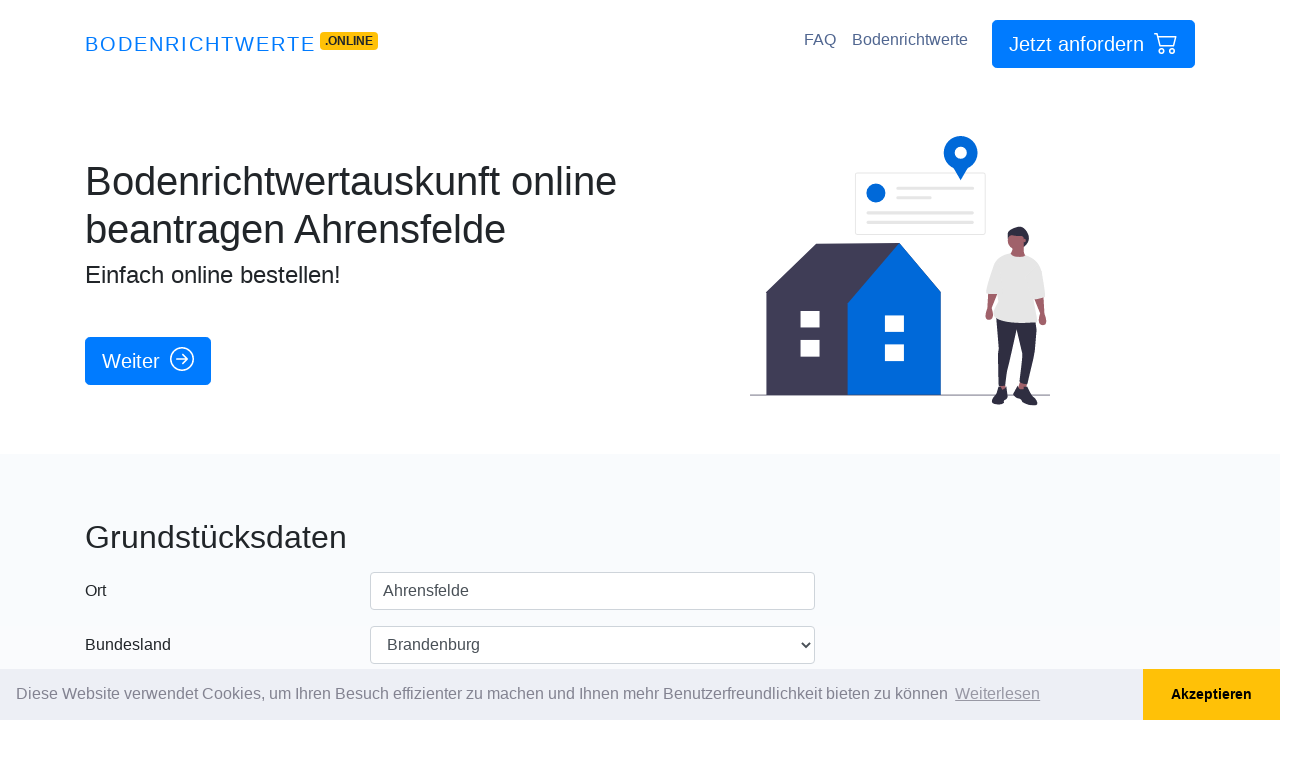

--- FILE ---
content_type: text/html; charset=utf-8
request_url: https://bodenrichtwerte.online/ort/ahrensfelde
body_size: 11172
content:

<!DOCTYPE html>
<html lang="de">
<head>
    <meta charset="utf-8">
    <meta name="viewport" content="width=device-width, initial-scale=1, shrink-to-fit=no">
    <title>Bodenrichtwertauskunft online beantragen Ahrensfelde</title>
    <meta name="description" content="Aktuellen Bodenrichtwert und Bebauungsplan für Ihr Grundstück downladen." />
    <meta name="keywords" content="grund, bebauungsplan, Bebauungs, online, automatisiertes, b-plan, Baugebiet, kostenlos" />
    <link rel="icon" href="/favicon.ico" sizes="any" />
    <link rel="apple-touch-icon" href="/apple-touch-icon.png" />
    <meta name="theme-color" content="#007BFF">
    <link href="/content/css?v=1.3" rel="stylesheet"/>

    
        <link rel="canonical" href="https://bodenrichtwerte.online/ort/ahrensfelde" />
            <link rel="stylesheet" href="https://unpkg.com/leaflet@1.7.1/dist/leaflet.css"
              integrity="sha512-xodZBNTC5n17Xt2atTPuE1HxjVMSvLVW9ocqUKLsCC5CXdbqCmblAshOMAS6/keqq/sMZMZ19scR4PsZChSR7A=="
              crossorigin="" />

        <!-- Google Tag Manager -->
        <script>
        (function (w, d, s, l, i) {
            w[l] = w[l] || []; w[l].push({
                'gtm.start':
                    new Date().getTime(), event: 'gtm.js'
            }); var f = d.getElementsByTagName(s)[0],
                j = d.createElement(s), dl = l != 'dataLayer' ? '&l=' + l : ''; j.async = true; j.src =
                    'https://www.googletagmanager.com/gtm.js?id=' + i + dl; f.parentNode.insertBefore(j, f);
        })(window, document, 'script', 'dataLayer', 'GTM-M6C6GQG');</script>
        <!-- End Google Tag Manager -->
</head>
<body>
        <!-- Google Tag Manager (noscript) -->
        <noscript>
            <iframe src="https://www.googletagmanager.com/ns.html?id=GTM-M6C6GQG"
                    height="0" width="0" style="display:none;visibility:hidden"></iframe>
        </noscript>
        <!-- End Google Tag Manager (noscript) -->

    <nav class="navbar navbar-expand-lg navbar-light bg-white">
        <div class="container">
            <div>
                <a href="/" class="navbar-brand mr-0">Bodenrichtwerte</a>
                <sup data-aos="fade-left" class="badge badge-warning">.ONLINE</sup>
            </div>

            <button class="navbar-toggler" type="button" data-toggle="collapse" data-target="#navbarResponsive" aria-controls="navbarResponsive" aria-expanded="false" aria-label="Toggle navigation">
                <span class="navbar-toggler-icon"></span>
            </button>
            <div class="collapse navbar-collapse" id="navbarResponsive">
                <ul class="navbar-nav ml-auto">
                    <li class="nav-item">
                        <a class="nav-link" href="/page/faq">FAQ</a>
                    </li>
                    <li class="nav-item">
                        <a class="nav-link" href="/page/bodenrichtwerte">Bodenrichtwerte</a>
                    </li>
                    <li class="nav-item ml-lg-3">
                        <a class="btn btn-lg btn-primary" href="/#bestellen" data-toggle="tooltip" title="Für Ihr Grundstück/Immobilie">
                            Jetzt anfordern
                            <svg xmlns="http://www.w3.org/2000/svg" width="24" height="24" fill="currentColor" class="bi bi-cart2 ml-1" viewBox="0 0 16 16">
                                <path d="M0 2.5A.5.5 0 0 1 .5 2H2a.5.5 0 0 1 .485.379L2.89 4H14.5a.5.5 0 0 1 .485.621l-1.5 6A.5.5 0 0 1 13 11H4a.5.5 0 0 1-.485-.379L1.61 3H.5a.5.5 0 0 1-.5-.5zM3.14 5l1.25 5h8.22l1.25-5H3.14zM5 13a1 1 0 1 0 0 2 1 1 0 0 0 0-2zm-2 1a2 2 0 1 1 4 0 2 2 0 0 1-4 0zm9-1a1 1 0 1 0 0 2 1 1 0 0 0 0-2zm-2 1a2 2 0 1 1 4 0 2 2 0 0 1-4 0z" />
                            </svg>
                        </a>
                    </li>
                </ul>
            </div>
        </div>
    </nav>

    


<div class="container mt-3 mt-lg-5">
    <div class="row align-items-center">
        <div class="col-lg-7 mb-3 mb-md-0" data-aos="fade-up">
            <h1 class="text-center text-md-left">
                Bodenrichtwertauskunft online beantragen<!-- https://admin.intertimer.de/content/update/415#X4 --> Ahrensfelde
            </h1>
            <h3 class="text-center text-md-left">
                Einfach online bestellen!
            </h3>
            <div id="typed-strings" class="collapse">
                <div>Rechtsgrundlage für die Ermittlung der Bodenrichtwerte ist § 196 BauGB</div>
                <div>Der Bodenrichtwert ist Basis für die Rechtsgrundlage für die Ermittlung der  ist § 196 BauGB</div>
                <div>Der Bodenrichtwert ist Basis für die Besteuerung von Grund und Boden in Deutschland</div>
                <div>Außerdem werden Bodenrichtwerte auch zur Wertermittlung von Immobilien herangezogen</div>
            </div>
            <div class="mt-3 mt-lg-5 text-center text-md-left d-none d-lg-block">
                <a href="#bestellen" class="btn btn-lg btn-primary lift">
                    Weiter
                    <svg xmlns="http://www.w3.org/2000/svg" width="24" height="24" fill="currentColor" class="bi bi-arrow-right-circle ml-1" viewBox="0 0 16 16">
                        <path fill-rule="evenodd" d="M1 8a7 7 0 1 0 14 0A7 7 0 0 0 1 8zm15 0A8 8 0 1 1 0 8a8 8 0 0 1 16 0zM4.5 7.5a.5.5 0 0 0 0 1h5.793l-2.147 2.146a.5.5 0 0 0 .708.708l3-3a.5.5 0 0 0 0-.708l-3-3a.5.5 0 1 0-.708.708L10.293 7.5H4.5z" />
                    </svg>
                </a>
            </div>
        </div>
        <div class="col-lg-5 d-none d-lg-block" data-aos="fade-left">
            <img src="/images/bodenrichtwerte.svg" style="max-width:300px" alt="Bodenrichtwerte" class="img-fluid" />
        </div>
    </div>
</div>

<form action="/Order/Create" id="form-order" method="post">    <div id="bestellen" class="mt-3 mt-lg-5 bg-gradient-light-white order-1 order-md-2">
        <div class="container py-3 py-lg-5">
            <input name="__RequestVerificationToken" type="hidden" value="AkEN-dZvIJxKBuRsO5gy18NYvhlDqHkLIovh8uPnaYupsu4Ud-rOKdCi-B7yd0luYNPH89twvp_82Rn_z_MIfUFFbQqBN8Jts2D4HKfnH2o1" />
            <h2 class="display-5 mt-3" id="step2-anchor">Grundstücksdaten</h2>
<div class="form-group row mt-3">
    <label class="col-sm-3 col-form-label" for="City">Ort</label>
    <div class="col-sm-5">
        <input autocomplete="new-password" class="form-control" data-val="true" data-val-required=" " id="City" name="City" type="text" value="Ahrensfelde" />
        <span class="field-validation-valid" data-valmsg-for="City" data-valmsg-replace="true"></span>
    </div>
</div>
<div class="form-group row mt-3">
    <label class="col-sm-3 col-form-label" for="Bundesland">Bundesland</label>
    <div class="col-sm-5">
        <select autocomplete="new-password" class="form-control bundesland" data-val="true" data-val-required=" " id="Bundesland" name="Bundesland" required="required"><option value="">&lt;Bitte ausw&#228;hlen&gt;</option>
<option value="Baden-Württemberg">Baden-W&#252;rttemberg</option>
<option value="Bayern">Bayern</option>
<option value="Berlin">Berlin</option>
<option selected="selected" value="Brandenburg">Brandenburg</option>
<option value="Bremen">Bremen</option>
<option value="Hamburg">Hamburg</option>
<option value="Hessen">Hessen</option>
<option value="Mecklenburg-Vorpommern">Mecklenburg-Vorpommern</option>
<option value="Niedersachsen">Niedersachsen</option>
<option value="Nordrhein-Westfalen">Nordrhein-Westfalen</option>
<option value="Rheinland-Pfalz">Rheinland-Pfalz</option>
<option value="Saarland">Saarland</option>
<option value="Sachsen">Sachsen</option>
<option value="Sachsen-Anhalt">Sachsen-Anhalt</option>
<option value="Schleswig-Holstein">Schleswig-Holstein</option>
<option value="Thüringen">Th&#252;ringen</option>
</select>
        <span class="field-validation-valid" data-valmsg-for="Bundesland" data-valmsg-replace="true"></span>
    </div>
</div>

<div class="form-group row mt-3">
    <label for="Address" class="col-sm-3 col-form-label">Straße und Hausnummer</label>
    <div class="col-sm-5">
        <input autocomplete="new-password" class="form-control" id="Address" name="Address" type="text" value="" />
        <span class="field-validation-valid" data-valmsg-for="Address" data-valmsg-replace="true"></span>
    </div>
</div>
<div class="form-group row mt-3">
    <label class="col-sm-3 col-form-label" for="Gbf">Weitere Angaben zum Grundst&#252;ck wie Gemarkung, Flur, Flurst&#252;ck</label>
    <div class="col-sm-5">
        <input autocomplete="new-password" class="form-control" id="Gbf" name="Gbf" placeholder="optional" type="text" value="" />
        <span class="field-validation-valid" data-valmsg-for="Gbf" data-valmsg-replace="true"></span>
    </div>
</div>
            <div id="services-section"></div>
<script id="tmpl-service" type="text/x-jquery-tmpl">
    <div id="${Id}-block">
        <div class="custom-control custom-checkbox">
            <input class="custom-control-input input-service" id="${Id}" name="${Name}" value="${Value}" type="${Type}" data-price="${Price}" {{if Subs.length > 0}} data-price-exclude="true"{{/if}} data-enable="${Enable}" data-checked="${Checked}" {{if Checked}} checked="checked"{{/if}} data-extraorder="0" data-extraprice="${ExtraPrice}" data-required="${Required}" data-discountable="${Discountable}" />
            <label class="custom-control-label" for="${Id}">${Label} ${Price} €</label>
            {{if Popup != null && Popup !== ''}}<a href="javascript:;" onclick="showajaxalert('/home/text?id=${Popup}');"><span class="oi oi-zoom-in" aria-hidden="true"></span></a>{{/if}}
            <div class="font-weight-light font-italic mb-2"><small id="desc_${Id}">{{html Description}}</small></div>
        </div>
        ${( $data.ParentId = Id ),''}
        ${( $data.ParentChecked = Checked ),''}
        {{if Subs.length > 0}}
            {{each Subs}}
                <div id="${Id}-block">
                    <div class="custom-control custom-radio ml-4">
                        <input class="custom-control-input" id="${Id}" type="${Type}" name="${Group}" value="${Value}" data-price="${Price}" data-type="service-sub" data-parentid="${ParentId}" data-enable="${Enable}" data-checked="${Checked}" {{if !ParentChecked}} disabled="disabled"{{/if}} {{if Checked}} checked="checked"{{/if}} data-extraorder="0" data-extraprice="${ExtraPrice}" data-required="${Required}" data-discountable="${Discountable}" />
                        <label class="custom-control-label" for="${Id}">{{html Label}} ${Price.toFixed(2).replace('.', ',')}€</label>
                        <div class="font-weight-light font-italic mb-2"><small id="desc_${Id}">{{html Description}}</small></div>
                    </div>
                </div>
            {{/each}}
        {{/if}}
    </div>
</script>
            <h2 class="display-5 mt-4">Bestellerdaten</h2>
<div class="form-group row mt-3 customer-info gone">
    <label class="col-sm-3 col-form-label" for="Genre">Anrede</label>
    <div class="col-sm-5">
        <select class="form-control" id="Genre" name="Genre"><option value="male">Herr</option>
<option value="female">Frau</option>
<option value="firma">Firma</option>
</select>
        <span class="field-validation-valid" data-valmsg-for="Genre" data-valmsg-replace="true"></span>
    </div>
</div>
<div class="form-group row customer-info gone">
    <label class="col-sm-3 col-form-label" for="FirstName">Vorname</label>
    <div class="col-sm-5">
        <input class="form-control" data-val="true" data-val-requiredif=" " data-val-requiredif-dependentproperty="PaymentType" data-val-requiredif-dependentvalue="2" data-val-requiredif-operator="LessThanOrEqualTo" id="FirstName" name="FirstName" type="text" value="" />
        <span class="field-validation-valid" data-valmsg-for="FirstName" data-valmsg-replace="true"></span>
    </div>
</div>
<div class="form-group row customer-info gone">
    <label class="col-sm-3 col-form-label" for="LastName">Nachname</label>
    <div class="col-sm-5">
        <input class="form-control" data-val="true" data-val-requiredif=" " data-val-requiredif-dependentproperty="PaymentType" data-val-requiredif-dependentvalue="2" data-val-requiredif-operator="LessThanOrEqualTo" id="LastName" name="LastName" type="text" value="" />
        <span class="field-validation-valid" data-valmsg-for="LastName" data-valmsg-replace="true"></span>
    </div>
</div>

<div class="form-group row customer-info gone">
    <label class="col-sm-3 col-form-label" for="CustomerAddress">Stra&#223;e &amp; Haus-Nr</label>
    <div class="col-sm-5">
        <input class="form-control" data-val="true" data-val-requiredif=" " data-val-requiredif-dependentproperty="PaymentType" data-val-requiredif-dependentvalue="2" data-val-requiredif-operator="LessThanOrEqualTo" id="CustomerAddress" name="CustomerAddress" type="text" value="" />
        <span class="field-validation-valid" data-valmsg-for="CustomerAddress" data-valmsg-replace="true"></span>
    </div>
</div>
<div class="form-group row customer-info gone">
    <label class="col-sm-3 col-form-label" for="CustomerCity">Ort</label>
    <div class="col-sm-5">
        <input class="form-control" data-val="true" data-val-requiredif=" " data-val-requiredif-dependentproperty="PaymentType" data-val-requiredif-dependentvalue="2" data-val-requiredif-operator="LessThanOrEqualTo" id="CustomerCity" name="CustomerCity" type="text" value="" />
        <span class="field-validation-valid" data-valmsg-for="CustomerCity" data-valmsg-replace="true"></span>
    </div>
</div>
<div class="form-group row customer-info gone">
    <label class="col-sm-3 col-form-label" for="CustomerZip">PLZ</label>
    <div class="col-sm-5">
        <input class="form-control" data-val="true" data-val-requiredif=" " data-val-requiredif-dependentproperty="PaymentType" data-val-requiredif-dependentvalue="2" data-val-requiredif-operator="LessThanOrEqualTo" id="CustomerZip" name="CustomerZip" type="text" value="" />
        <span class="field-validation-valid" data-valmsg-for="CustomerZip" data-valmsg-replace="true"></span>
    </div>
</div>
<div class="form-group row customer-info gone">
    <label class="col-sm-3 col-form-label" for="CustomerCountry">Land</label>
    <div class="col-sm-5">
        <input class="form-control" id="CustomerCountry" name="CustomerCountry" type="text" value="Deutschland" />
        <span class="field-validation-valid" data-valmsg-for="CustomerCountry" data-valmsg-replace="true"></span>
    </div>
</div>
<div class="form-group row">
    <label class="col-sm-3 col-form-label" for="Email">Email</label>
    <div class="col-sm-5">
        <input class="form-control" data-val="true" data-val-required=" " id="Email" name="Email" type="text" value="" />
        <span class="field-validation-valid" data-valmsg-for="Email" data-valmsg-replace="true"></span>
    </div>
</div>
<div class="form-group row customer-info gone">
    <label class="col-sm-3 col-form-label" for="Phone">Handynummer</label>
    <div class="col-sm-5">
        <input class="form-control" id="Phone" name="Phone" placeholder="nicht verpflichtend" type="text" value="" />
        <span class="field-validation-valid" data-valmsg-for="Phone" data-valmsg-replace="true"></span>
    </div>
</div>
            
<input type="hidden" id="amount" name="amount" value="0" />
<input data-val="true" data-val-number="The field TemplateId must be a number." data-val-required="The TemplateId field is required." id="TemplateId" name="TemplateId" type="hidden" value="0" />
<input data-val="true" data-val-number="The field OrderType must be a number." data-val-required="The OrderType field is required." id="OrderType" name="OrderType" type="hidden" value="20" />
<input data-val="true" data-val-number="The field Discount must be a number." data-val-required="The Discount field is required." id="Discount" name="Discount" type="hidden" value="0" />
<input id="FingerprintId" name="FingerprintId" type="hidden" value="" />
<input id="Url" name="Url" type="hidden" value="https://bodenrichtwerte.online/ort/ahrensfelde" />
<input id="Referer" name="Referer" type="hidden" value="" />
<h2 class="mt-5 display-5">Zahlungsart wählen</h2>
<div>
    Die Gebühr für diesen Service beträgt:	<strong class="text-primary"><span id="price">0,00</span> €</strong>
</div>

<div class="mt-2">
    <div id="PaymentType_0-block" class="radio-button radio-button-horizon" data-type="PaymentType" data-tags=""><input data-val="true" data-val-number="The field Zahlung erfolgt per must be a number." data-val-required="Bitte Zahlungsweise wählen" id="PaymentType_0" name="PaymentType" type="radio" value="4" /><label for='PaymentType_0'><img loading="lazy" src='/images/payment/paypal.png' alt='PayPal' /></label></div><div id="PaymentType_1-block" class="radio-button radio-button-horizon" data-type="PaymentType" data-tags=""><input id="PaymentType_1" name="PaymentType" type="radio" value="3" /><label for='PaymentType_1'><img loading="lazy" src='/images/payment/visa_americanexpress.png' alt='Kreditkarte' /></label></div><div id="PaymentType_2-block" class="radio-button radio-button-horizon" data-type="PaymentType" data-tags=""><input id="PaymentType_2" name="PaymentType" type="radio" value="3" /><label for='PaymentType_2'><img loading="lazy" src='/images/payment/mastercard.png' alt='Mastercard' /></label></div><div id="PaymentType_3-block" class="radio-button radio-button-horizon" data-type="PaymentType" data-tags="ospay apple"><input id="PaymentType_3" name="PaymentType" type="radio" value="3" /><label for='PaymentType_3'><img loading="lazy" src='/images/payment/apple_pay.png' alt='Apple Pay' /></label></div><div id="PaymentType_4-block" class="radio-button radio-button-horizon" data-type="PaymentType" data-tags="ospay google"><input id="PaymentType_4" name="PaymentType" type="radio" value="3" /><label for='PaymentType_4'><img loading="lazy" src='/images/payment/google_pay.png' alt='Google Pay' /></label></div>
    <div><span class="field-validation-valid" data-valmsg-for="PaymentType" data-valmsg-replace="true"></span></div>
</div>


<div id="payment-blz" class="payment-block gone">
    <div class="form-group row">
        <label class="col-sm-3 col-form-label" for="BlzHolder">Kontoinhaber</label>
        <div class="col-sm-5">
            <input class="form-control" data-val="true" data-val-requiredif=" " data-val-requiredif-dependentproperty="PaymentType" data-val-requiredif-dependentvalue="1" data-val-requiredif-operator="EqualTo" id="BlzHolder" name="BlzHolder" type="text" value="" />
            <span class="field-validation-valid" data-valmsg-for="BlzHolder" data-valmsg-replace="true"></span>
        </div>
    </div>
    <div class="form-group row">
        <label class="col-sm-3 col-form-label" for="Blz">BLZ</label>
        <div class="col-sm-5">
            <input class="form-control remote-val" data-val="true" data-val-remote="Blz ist Falsch" data-val-remote-additionalfields="*.Blz,*.Konto" data-val-remote-url="/Validation/IsBlzValid" data-val-requiredif=" " data-val-requiredif-dependentproperty="PaymentType" data-val-requiredif-dependentvalue="1" data-val-requiredif-operator="EqualTo" id="Blz" name="Blz" type="text" value="" />
            <span class="field-validation-valid" data-valmsg-for="Blz" data-valmsg-replace="true"></span>
        </div>
    </div>

    <div class="form-group row">
        <label class="col-sm-3 col-form-label" for="Konto">Kontonummer</label>
        <div class="col-sm-5">
            <input class="form-control remote-val" data-val="true" data-val-remote="Konto ist Falsch" data-val-remote-additionalfields="*.Konto,*.Blz" data-val-remote-url="/Validation/IsBlzValid" data-val-requiredif=" " data-val-requiredif-dependentproperty="PaymentType" data-val-requiredif-dependentvalue="1" data-val-requiredif-operator="EqualTo" id="Konto" name="Konto" type="text" value="" />
            <span class="field-validation-valid" data-valmsg-for="Konto" data-valmsg-replace="true"></span>
        </div>
    </div>
</div>

<div id="payment-iban" class="payment-block gone">
    <div class="form-group row">
        <label class="col-sm-3 col-form-label" for="IbanHolder">Kontoinhaber</label>
        <div class="col-sm-5">
            <input class="form-control" data-val="true" data-val-requiredif=" " data-val-requiredif-dependentproperty="PaymentType" data-val-requiredif-dependentvalue="2" data-val-requiredif-operator="EqualTo" id="IbanHolder" name="IbanHolder" type="text" value="" />
            <span class="field-validation-valid" data-valmsg-for="IbanHolder" data-valmsg-replace="true"></span>
        </div>
    </div>
    <div class="form-group row">
        <label class="col-sm-3 col-form-label" for="Iban">IBAN</label>
        <div class="col-sm-5">
            <input class="form-control remote-val" data-val="true" data-val-remote="Iban ist Falsch" data-val-remote-additionalfields="*.Iban,*.Bic" data-val-remote-url="/Validation/IsIbanValid" data-val-requiredif=" " data-val-requiredif-dependentproperty="PaymentType" data-val-requiredif-dependentvalue="2" data-val-requiredif-operator="EqualTo" id="Iban" name="Iban" type="text" value="" />
            <span class="field-validation-valid" data-valmsg-for="Iban" data-valmsg-replace="true"></span>
        </div>
    </div>
    <div class="gone" id="payment-bic-block">
        <div class="form-group row">
            <label class="col-sm-3 col-form-label" for="Bic">BIC</label>
            <div class="col-sm-5">
                <input class="form-control remote-val" data-val="true" data-val-remote="Bic ist Falsch" data-val-remote-additionalfields="*.Bic,*.Iban" data-val-remote-url="/Validation/IsBicValid" data-val-requiredif=" " data-val-requiredif-dependentproperty="Iban" data-val-requiredif-dependentvalue="^\s*(?:$|DE|de|De|dE)" data-val-requiredif-operator="NotRegExMatch" id="Bic" name="Bic" type="text" value="" />
                <span class="field-validation-valid" data-valmsg-for="Bic" data-valmsg-replace="true"></span>
            </div>
        </div>
    </div>
</div>
<input type="hidden" id="hash" name="hash" value="" />
            
<div class="custom-control custom-checkbox mt-2">
    <input class="custom-control-input" data-val="true" data-val-required="The Accept1 field is required." data-val-truerequired="Bitte bestätigen" id="Accept1" name="Accept1" type="checkbox" value="true" /><input name="Accept1" type="hidden" value="false" />
    <label class="custom-control-label" for="Accept1">
        Ich bin einverstanden und verlange ausdrücklich,
        dass Sie vor Ende der Widerrufsfrist mit der Ausführung der beauftragten Dienstleistung beginnen.
        Mir ist bekannt, dass ich bei vollständiger Vertragserfüllung durch Sie mein Widerrufrecht verliere
    </label>
    <span class="field-validation-valid" data-valmsg-for="Accept1" data-valmsg-replace="true"></span>
</div>

<div class="custom-control custom-checkbox">
    <input class="custom-control-input" data-val="true" data-val-required="The Accept2 field is required." data-val-truerequired="Bitte bestätigen" id="Accept2" name="Accept2" type="checkbox" value="true" /><input name="Accept2" type="hidden" value="false" />
    <label class="custom-control-label" for="Accept2">
        Ich habe das mir zustehende <a href="/pdf/widerruf.pdf" target="_blank">Widerrufsrecht</a> zur Kenntnis genommen
    </label>
    <span class="field-validation-valid" data-valmsg-for="Accept2" data-valmsg-replace="true"></span>
</div>
            <div class="mt-3">
                <button type="submit" class="btn btn-primary btn-lg" id="btn-submit">Auftrag erteilen</button>
            </div>
            <div class="small text-muted mt-3">
                
Sie beauftragen hiermit die Firma InterTimer GmbH einen Bebauungsplan bzw. 
Flächennutzungsplan für Sie bei der zuständigen Stadt- bzw. 
Gemeindeverwaltung zu bestellen bzw im Internet für Sie zu recherchieren.<br />
Die Gebühr wird Ihnen per Lastschriftgebühr nach Auftragseingang vom Bankkonto abgebucht.<br /> 

bodenrichtwerte.online ist keine staatliche Behördenseite, sondern ein Service der Firma InterTimer GmbH. 
Ob es sich bei einem Grundstück um Bauland handelt (Baugebiet), 
und welche Bauvorgaben sie beachten müssen (Geschossflächenzahl, etc) steht in im Bauplan, 
Lageplan oder falls kein B-Plan vorliegt im Flächennutzungsplan.<!-- https://admin.intertimer.de/content/update/415#X5 -->
            </div>
        </div>
    </div>
</form>

    <div class="mt-5 bg-gradient-light-white text-muted">
        <div class="container py-5">
            <div class="row">
                <div class="col-lg-3 order-md-2 mb-3 mb-md-0" data-aos="fade-right">
                    <img src="/images/ort.svg" alt="Bodenrichtwerte Ahrensfelde" class="img-fluid" />
                </div>
                <div class="col-lg-9 order-md-1" data-aos="fade-left">
                    <h1>Ahrensfelde</h1>
                            <div class="mt-1">
                                Bundesland Brandenburg
                            </div>
                            <div class="mt-1">
                                Landkreis Barnim
                            </div>
                            <div class="mt-1">
                                Einwohner 14.011 (31. Dez. 2021)[1]
                            </div>
                            <div class="mt-1">
                                Postleitzahl 16356
                            </div>
                            <div class="mt-1">
                                Vorwahlen 030, 03338, 033394
                            </div>
                            <div class="mt-1">
                                Adresse der Gemeinde Lindenberger Straße 1, 16356 Ahrensfelde
                            </div>
                            <div class="mt-1">
                                Website www.ahrensfelde.de
                            </div>
                            <div class="mt-1">
                                Ortsteile Ahrensburgerredder, BraunerHirsch, Dänenteich, Ahrensburgerredder, BraunerHirsch, Dänenteich
                            </div>
                    <div>
                    </div>
                </div>
            </div>
        </div>
        <div id="map" class="map"></div>
    </div>

<div class="mt-3 mt-lg-5 bg-gradient-light-white text-muted">
    <div class="container py-3 py-lg-5">
        <div class="row">
            <div class="col-lg-4 mb-3 mb-md-0" data-aos="fade-right">
                <img src="/images/BRWBild.png" alt="Melderegisterauskunft" class="img-fluid" />
            </div>
            <div class="col-lg-8" data-aos="fade-left">
                <p>Rechtsgrundlage für die Ermittlung der Bodenrichtwerte ist<strong> § 196 BauGB</strong>.<br />Der Bodenrichtwert ist Basis für die <strong>Rechtsgrundlage für die Ermittlung</strong> der  ist § 196 BauGB.<br />Der Bodenrichtwert ist Basis für die <strong>Besteuerung</strong> von Grund und Boden in Deutschland.<br />Außerdem werden Bodenrichtwerte auch zur <strong>Wertermittlung von Immobilien</strong> herangezogen.<br /><br />Der Bodenrichtwert wird aufgrund von Kaufpreissammlung flächendeckend durchschnittliche Lagewerte für den Boden unter Berücksichtigung des unterschiedlichen Entwicklungszustands ermittelt. Der Bodenrichtwert ist ein <strong>Durchschnittswert</strong> aus einer Vielzahl von Grundstücksverkäufen. </p>
<p dir="ltr">Die ermittelten Bodenrichtwerte beziehen sich auf <strong>Bodenrichtwertzonen</strong>, in denen einheitliche Wertverhältnisse herrschen. Bodenrichtwertzonen können bestimmte Straßen, Straßenzüge oder ganze Stadtteile und Ortschaften umfassen. </p>
<p dir="ltr">Die Ermittlung der Bodenrichtwerte erfolgt gemäß § 193 BauGB durch de Gutachterausschüsse für Grundstückswerte. Der Bodenrichtwert wird in der Regel mindestens zum Ende jedes zweiten Kalenderjahres ermittelt (§ 196 BauGB).</p>
            </div>
        </div>
    </div>
</div>

<div class="mt-3 mt-lg-5 bg-gradient-light-white text-muted">
    <div class="container py-3 py-lg-5">
        <div class="row">
            <div class="col-lg-4 order-md-2 mb-3 mb-md-0" data-aos="fade-right">
                <img src="/images/Bodenrichtwertpreise.jpg" alt="Voraussetzungen" class="img-fluid" />
            </div>
            <div class="col-lg-8 order-md-1" data-aos="fade-left">
                Der <strong>Verkehrswert</strong> eines einzelnen Grundstückes wird auf <strong>Basis des Bodenrichtwert</strong> anhand der Besonderheiten des Bewertungsobjektes geschätzt. Dabei können die Zu- und Abschläge vom Bodenrichtwert unter Berücksichtigung der individuellen Eigenschaften eines Grundstücks durchaus erheblich sein. Wertbeeinflussende Faktoren sind dabei zum Beispiel:</p>
<ul>
<li>Grundstücksgröße und -form</li>
<li>Bebauung, bebaubare Fläche und Bebauungsvorschriften</li>
<li>Lage (Infrastruktur, Versorgungsumfeld, Nachbarschaft)</li>
<li>Art der Bepflanzung</li>
<li>Bodeneigenschaften</li>
<li>Erschließungsgrad</li>
</ul>
<p style="text-align: left;">Die Veröffentlichung erfolgt mittels <strong>Bodenrichtwertkarten</strong> oder Bodenrichtwerttabellen. Die Bodenrichtwertkarten sind spezielle Karten, in denen unter Angabe der wertbeeinflussenden Lagemerkmale die jeweils gültigen Bodenrichtwerte je Quadratmeter Grundstücksfläche eingetragen werden. <br /><br />Früher stellten mehrere Bundesländern die Bodenrichtwerte auf CD bzw. DVD bereit, welche über die Geschäftsstellen der Gutachterausschüsse (in der Regel bei den Kataster- oder Vermessungsämtern angesiedelt) bezogen werden konnten, in manchen Ländern auch über die lokalen Bauämter in Deutschland.</p>
            </div>
        </div>
    </div>
</div>

<div class="mt-3 mt-lg-5 bg-gradient-light-white text-muted text-center">
    <div class="container py-3 py-lg-5">
        <div class="row">
            <div class="col" data-aos="fade-up">
                <p class="lead text-muted mb-6 mb-lg-8">
                    Fordern Sie einfach hier online eine Information an.
                </p>
                <a href="#bestellen" class="btn btn-lg btn-primary lift">
                    Jetzt anfordern
                    <svg xmlns="http://www.w3.org/2000/svg" width="24" height="24" fill="currentColor" class="bi bi-cart2 ml-1" viewBox="0 0 16 16">
                        <path d="M0 2.5A.5.5 0 0 1 .5 2H2a.5.5 0 0 1 .485.379L2.89 4H14.5a.5.5 0 0 1 .485.621l-1.5 6A.5.5 0 0 1 13 11H4a.5.5 0 0 1-.485-.379L1.61 3H.5a.5.5 0 0 1-.5-.5zM3.14 5l1.25 5h8.22l1.25-5H3.14zM5 13a1 1 0 1 0 0 2 1 1 0 0 0 0-2zm-2 1a2 2 0 1 1 4 0 2 2 0 0 1-4 0zm9-1a1 1 0 1 0 0 2 1 1 0 0 0 0-2zm-2 1a2 2 0 1 1 4 0 2 2 0 0 1-4 0z" />
                    </svg>
                </a>
            </div>
        </div>
    </div>
</div>

    <footer class="mt-5 py-5 bg-gradient-light-white">
        <div class="container">
            <div class="row">
                <div class="col-12 col-lg-3">
                    <div>
                        <img src="/icon-192.png" alt="Bodenrichtwerte" style="max-width:86px" />
                    </div>
                    ⭐⭐⭐⭐⭐
                    <p class="my-2 text-muted">
                        &copy; copyright 2016 - 2025<br />
                        bodenrichtwerte.online
                    </p>
                </div>
                
                <div class="col-6 col-lg-3">
                    <h6 class="font-weight-bold text-uppercase">
                        Zahlungen
                    </h6>

                    <ul class="list-unstyled text-muted mb-6 mb-md-8 mb-lg-0">
                        <li class="mb-3">
                            PayPal
                        </li>
                        <li class="mb-3">
                            VISA
                        </li>
                        <li class="mb-3">
                            American Express
                        </li>
                        <li>
                            Mastercard
                        </li>
                    </ul>

                </div>
                <div class="col-6 col-lg-3">
                    <h6 class="font-weight-bold text-uppercase">
                        Legal
                    </h6>
                    <ul class="list-unstyled text-muted mb-0">
                        <li class="mb-3">
                            <a href="/page/impressum" class="text-reset">
                                Impressum
                            </a>
                        </li>
                        <li class="mb-3">
                            <a href="/kontakt" class="text-reset">
                                Kontakt
                            </a>
                        </li>
                        <li class="mb-3">
                            <a href="/page/datenschutzerklärung" class="text-reset">
                                Datenschutzerklärung
                            </a>
                        </li>
                        <li class="mb-3">
                            <a href="/page/nutzungsbedingungen" class="text-reset">
                                Nutzungsbedingungen
                            </a>
                        </li>
                    </ul>
                </div>
            </div>
        </div>
    </footer>

    <div class="modalloading"></div>
    <div class="modal" tabindex="-1" role="dialog" id="modal-alert" data-backdrop="static">
        <div class="modal-dialog" id="modal-dialog" role="document">
            <div class="modal-content">
                <div class="modal-header">
                    <h6 class="modal-title">Bodenrichtwerte</h6>
                    <button type="button" class="close" data-dismiss="modal" aria-label="Close">
                        <span aria-hidden="true">&times;</span>
                    </button>
                </div>
                <div class="modal-body"></div>
            </div>
        </div>
    </div>

    <script src="/scripts/umd/popper.min.js"></script>
    <script src="/bundles/js?v=1.3"></script>


    <script>
        var _trademark = 'Bodenrichtwerte';
        var _lv = true;
    </script>
    
        <script src="https://unpkg.com/leaflet@1.7.1/dist/leaflet.js"
                integrity="sha512-XQoYMqMTK8LvdxXYG3nZ448hOEQiglfqkJs1NOQV44cWnUrBc8PkAOcXy20w0vlaXaVUearIOBhiXZ5V3ynxwA=="
                crossorigin=""></script>
        <script>
            var latlng = [52.57658, 13.58121];
            var map = L.map('map', { zoomControl: false }).setView(latlng, 15);
            L.tileLayer('https://{s}.tile.openstreetmap.org/{z}/{x}/{y}.png', {
                attribution: '&copy; <a target="_blank" rel="noreferrer" href="https://www.openstreetmap.org/copyright">OpenStreetMap</a> contributors'
            }).addTo(map);
            L.marker(latlng).addTo(map).bindPopup('Ahrensfelde');
            L.circle(latlng, { radius: 1500 }).addTo(map);
        </script>
    <script src="/bundles/jqueryval?v=1.3"></script>

    
    <script src="/bundles/home?v=AsVaHW2AVJydBy3-vPfew064zUOYKr9bf6TlRI4vLJA1"></script>

    <script>
        var config = {"Express":false,"City":"Ahrensfelde","Bundesland":"Brandenburg","Services":[{"Subs":[],"Id":"brw","Name":"brw","Product":null,"Value":"brw","Group":null,"Type":"checkbox","Label":"Amtliche Bodenrichtwertauskunft","Description":"Amtliche Bodenrichtwertauskunft für Ihr Grundstück/Immobilie vom zuständigen Gutachterausschuss","Popup":"gba.popup.brw","Price":29.8,"ExtraPrice":null,"Paper":null,"Tags":null,"Option":null,"NotAllow":null,"Selected":false,"Enable":true,"Discountable":true,"Checked":true,"Required":true,"Customs":[{"Cities":[],"ExcludedCities":[],"Bundeslands":["Bayern","Saarland","Hessen"],"Id":"brw","Name":null,"Product":null,"Value":null,"Group":null,"Type":null,"Label":"Amtliche Bodenrichtwertauskunft","Description":"Amtliche Bodenrichtwertauskunft für Ihr Grundstück/Immobilie vom zuständigen Gutachterausschuss","Popup":"gba.popup.brw","Price":29.8,"ExtraPrice":null,"Paper":null,"Tags":null,"Option":null,"NotAllow":null,"Selected":false,"Enable":false,"Discountable":true,"Checked":true,"Required":false,"Customs":null},{"Cities":["lonsee","kirchberg an der iller","mühlacker","bad mergentheim","seebach","wannweil","leimen","immendingen","bodelshausen","rottenburg am neckar"],"ExcludedCities":[],"Bundeslands":["Baden-Württemberg"],"Id":"brw","Name":null,"Product":null,"Value":null,"Group":null,"Type":null,"Label":"Amtliche Bodenrichtwertauskunft","Description":"Amtliche Bodenrichtwertauskunft für Ihr Grundstück/Immobilie vom zuständigen Gutachterausschuss","Popup":"gba.popup.brw","Price":29.8,"ExtraPrice":null,"Paper":null,"Tags":null,"Option":null,"NotAllow":null,"Selected":false,"Enable":false,"Discountable":true,"Checked":true,"Required":false,"Customs":null}]},{"Subs":[],"Id":"bbp","Name":"bbp","Product":null,"Value":"bbp","Group":null,"Type":"checkbox","Label":"Einen aktuellen Bebauungsplan / Flächennutzungsplan","Description":"Ein aktueller behördlicher gültiger Bebauungsplan für Ihr Grundstück/Immobilie per Email als PDF, Falls kein gültiger Bebauungsplan vorliegt:  Flächennutzungsplan","Popup":"popup.bbp.gba","Price":39.8,"ExtraPrice":null,"Paper":null,"Tags":null,"Option":null,"NotAllow":null,"Selected":false,"Enable":true,"Discountable":false,"Checked":false,"Required":false,"Customs":[]}],"UsedFors":[],"Testimonials":[],"Amount":0.0,"ConfigFile":null,"Request":null,"Gba":null}
        var _citypage = 'Ahrensfelde'
    </script>

</body>
</html>


--- FILE ---
content_type: text/javascript; charset=utf-8
request_url: https://bodenrichtwerte.online/bundles/home?v=AsVaHW2AVJydBy3-vPfew064zUOYKr9bf6TlRI4vLJA1
body_size: 2905
content:
function searchbundesland(){(ajaxbundesland!==null&&ajaxbundesland.abort(),city=$("#City").val().toLowerCase().trim(),bundesland=$("#Bundesland").val(),city.length>0&&(seached=!0),city!==""||bundesland===""||seached)&&(ajaxbundesland=$.getJSON("/city/bundesland",{id:city,_:$.now()},function(n){bundesland=n.length!==0?n[0]:"";n.length!==0?($("#Bundesland").val(bundesland),$("#Bundesland option").each(function(t,i){$.inArray($(i).attr("value"),n)===-1?$(i).addClass("gone").prop("disabled",!0):$(i).removeClass("gone").prop("disabled",!1)})):($("#Bundesland option").removeClass("gone").prop("disabled",!1),$("#Bundesland")[0].selectedIndex=0);updateform()}))}function updateform(){city=$("#City").val().toLowerCase().trim();bundesland=$("#Bundesland").val();_logz('updateform: city = "'+city+'", bundesland = "'+bundesland+'"');$.each(config.Services,function(n,t){bindserviceprop(t);$.each(t.Subs,function(n,t){bindserviceprop(t)})});$.each(config.Services,function(n,t){$.each(t.Customs,function(n,t){if(!iscontains(t.ExcludedCities,city,!1)&&iscontains(t.Cities,city,!0)&&iscontains(t.Bundeslands,bundesland,!1))return bindserviceprop(t),!1});$.each(t.Subs,function(n,t){$.each(t.Customs,function(n,t){if(!iscontains(t.ExcludedCities,city,!1)&&iscontains(t.Cities,city,!0)&&iscontains(t.Bundeslands,bundesland,!1))return bindserviceprop(t),!1})})});rerenderservices();formupdated()}function bindserviceprop(n){$("#"+n.Id).attr("data-price",n.Price).attr("data-enable",n.Enable).attr("data-checked",n.Checked).attr("data-extraprice",n.ExtraPrice===null?0:n.ExtraPrice);$('label[for="'+n.Id+'"]').html(n.Label);$("#desc_"+n.Id).html(n.Description)}function calcprice(){price=0;$("input:checked:not([data-price-exclude])").each(function(){var t=$(this).attr("data-price"),i,n;if(typeof t!=typeof undefined&&t!==!1){var r=parseFloat($(this).attr("data-price").replace(",",".")),u=parseInt($(this).attr("data-extraorder").replace(",",".")),f=parseFloat($(this).attr("data-extraprice").replace(",","."));price+=r+u*f;i=$(this).attr("data-discountable")==="true";n=parseFloat($("#Discount").val().replace(",","."));i&&price>n&&(price-=n)}});$("#price").html(price.toFixed(2).replace(".",","));$("#amount").val(price.toFixed(2));$("#hash").val(window.btoa?btoa(price.toFixed(2)):$.base64.encode(price.toFixed(2)))}function rerenderservices(){$.each(config.Services,function(n,t){var i=$("#"+t.Id),r=i.attr("data-enable")==="true",f=i.attr("data-checked")==="true"||i.is(":checked"),u;i.prop("disabled",!r);r?($("#"+t.Id).prop("disabled",!1),i.prop("checked",f)):(i.prop("checked",!1),$('input[data-parentid="'+t.Id+'"]').prop("checked",!1),$("#"+t.Id).prop("disabled",!0));u=!1;$.each(t.Subs,function(n,t){var i=$("#"+t.Id),e=i.attr("data-enable")==="true";i.prop("disabled",!e||!f);e?($("#"+t.Id+"-block").show(),i.prop("checked",r&&$("#"+t.Id).attr("data-checked")==="true")):(i.prop("checked",!1),$("#"+t.Id+"-block").hide());i.is(":checked")&&(u=!0)});i.is(":checked")&&!u&&$.each(t.Subs,function(n,t){var i=$("#"+t.Id);if(i.attr("data-enable")==="true")return i.prop("checked",!0),!1})});_logz("services re-rendered")}function updatePayment(){var n=parseInt($("input[name=PaymentType]:checked").val());$(".payment-block").hide();switch(n){case 1:$("#payment-blz").show();$(".customer-info").css("display","flex");break;case 2:$("#payment-iban").show();$(".customer-info").css("display","flex");break;case 3:$(".payment-block, .customer-info").hide();break;case 4:$(".payment-block, .customer-info").hide();break;case 5:$("#payment-saved").show()}}function addMarker(n,t){clearOverlays();var i=new google.maps.Marker({position:n,map:t});markersArray.push(i)}function updateMap(){clearOverlays();map.setZoom(13);map.setMapTypeId(google.maps.MapTypeId.ROADMAP);var n=$("#ad2ress").val();(n.length===0&&(n=_citypage),n.length!==0)&&(_street!==""&&(map.setZoom(19),map.setMapTypeId(google.maps.MapTypeId.SATELLITE)),(n.toLowerCase()==="germany"||n.toLowerCase()==="deutschland")&&(map.setZoom(6),map.setMapTypeId(google.maps.MapTypeId.ROADMAP)),geocoder.geocode({address:n},function(t,i){i===google.maps.GeocoderStatus.OK?($("#map").show(),map.setCenter(t[0].geometry.location),marker=new google.maps.Marker({map:map,position:t[0].geometry.location,title:n,animation:google.maps.Animation.DROP}),markersArray.push(marker),marker.setMap(map)):$("#map").hide()}))}function clearOverlays(){for(var n=0;n<markersArray.length;n++)markersArray[n].setMap(null);markersArray=[]}function ispagevalidated(){var t=!0,i=$("#CustomerCountry"),n,r;return i.val().trim()===""?(i.addClass("input-validation-error"),t=!1):i.removeClass("input-validation-error"),n=$("#Address"),r=n.val(),r===""&&(bundesland==="Baden-Württemberg"||bundesland==="Nordrhein-Westfalen"||bundesland==="Rheinland-Pfalz")?(n.addClass("input-validation-error"),t=!1):n.removeClass("input-validation-error"),t}function formrendered(){_logz("form rendered")}function formupdated(){_logz("form updated");calcprice()}var ajaxbundesland=null,city="",bundesland="",price=0,seached=!1,geocoder,map,marker,markersArray;$(document).ready(function(){$("#tmpl-service").tmpl(config.Services).appendTo("#services-section");$(".input-service").click(function(){var t=$(this).attr("id"),n;$(this).attr("data-required")==="true"&&$(this).prop("checked",!0);n='input[data-parentid="'+t+'"]';$(n).prop("checked",!1).prop("disabled",!$(this).is(":checked"));$(n+":first").prop("checked",$(this).is(":checked"))});$('input[data-type="service-sub"]').click(function(){var n=$(this).attr("data-parentid");$("#"+n).prop("checked",$(this).is(":checked"))});$("#City").on("keyup",function(){searchbundesland()});city=$("#City").val().toLowerCase().trim();bundesland=$("#Bundesland").val();$("#Bundesland").change(function(){bundesland=$(this).val();updateform()});formrendered();updateform();$('input[type="checkbox"],input[type="radio"]').click(function(){formupdated()})});$(document).ready(function(){$(window).keydown(function(n){if(n.keyCode===13)return n.preventDefault(),!1});$("#form-order").off().submitForm({blockSender:_lv,submitButton:$("#btn-submit"),beforeSubmit:function(){var t=$("#form-order"),n;return t.valid()?ispagevalidated()?price<=0?(showerror(price.toFixed(2).replace(".",",")+" € Bestellung wird nicht akzeptiert"),!1):!0:($(".input-validation-error").first().focus(),!1):(n=$(".input-validation-error:first").get(0),n!==null&&n.focus(),!1)}});$("#Genre").change(function(){var n=$(this).val();$('label[for="FirstName"]').html(n==="firma"?"Firma":"Vorname");$('label[for="LastName"]').html(n==="firma"?"Ansprechpartner":"Nachname");showblock("Surname","text",n==="female");formupdated()});$('input[type="text"].keyup').on("keyup",function(){formupdated()});var r={fonts:{swfPath:"/flash/compiled/FontList.swf"}},t=function(){Fingerprint2.get(r,function(n){var t=Fingerprint2.x64hash128(n.map(function(n){return n.value}).join(),31);$("#FingerprintId").val(t)})},n,i;window.requestIdleCallback?(n=requestIdleCallback(t),i=cancelIdleCallback):(n=setTimeout(t,500),i=clearTimeout);n&&(i(n),n=undefined);t()});$(document).ready(function(){updatePayment();$("input[name=PaymentType]").click(function(){updatePayment()});$("#Iban").keyup(function(){var n=$("#Iban").val();n.trim()===""||n.trim().toUpperCase().startsWith("DE")?($("#Bic").val(""),$("#payment-bic-block").hide()):$("#payment-bic-block").slideDown()});$('div[data-type="PaymentType"][data-tags*="ospay"]').hide();(navigator.userAgent.indexOf("iPhone")!==-1||navigator.userAgent.indexOf("Mac OS")!==-1)&&$('div[data-type="PaymentType"][data-tags*="apple"]').show();(navigator.userAgent.indexOf("Android")!==-1||navigator.userAgent.indexOf("Chrome")!==-1)&&$('div[data-type="PaymentType"][data-tags*="google"]').show()});markersArray=[];var _lastaddress=null,_street="",_number=""

--- FILE ---
content_type: text/plain
request_url: https://www.google-analytics.com/j/collect?v=1&_v=j102&a=1071767606&t=pageview&_s=1&dl=https%3A%2F%2Fbodenrichtwerte.online%2Fort%2Fahrensfelde&ul=en-us%40posix&dt=Bodenrichtwertauskunft%20online%20beantragen%20Ahrensfelde&sr=1280x720&vp=1280x720&_u=YEBAAEATAAAAACAAI~&jid=316465213&gjid=782465543&cid=430233862.1766523128&tid=UA-38695222-7&_gid=1025721077.1766523128&_r=1&_slc=1&gtm=45He5cb0h2n81M6C6GQGv810832504za200zd810832504&gcd=13l3l3l3l1l1&dma=0&tag_exp=103116026~103200004~104527906~104528500~104684208~104684211~105391253~115583767~115938465~115938468~116184927~116184929~116251938~116251940&z=463697550
body_size: -453
content:
2,cG-H7MXCJMTD6

--- FILE ---
content_type: image/svg+xml
request_url: https://bodenrichtwerte.online/images/ort.svg
body_size: 6078
content:
<svg id="a0aa7367-9b86-4056-8781-911de8774112" data-name="Layer 1" xmlns="http://www.w3.org/2000/svg" width="804.11422" height="578.06338" viewBox="0 0 804.11422 578.06338"><path d="M539.19287,430.71826h-325a16.51867,16.51867,0,0,1-16.5-16.5v-237a16.51868,16.51868,0,0,1,16.5-16.5h325a16.51867,16.51867,0,0,1,16.5,16.5v237A16.51866,16.51866,0,0,1,539.19287,430.71826Z" transform="translate(-197.69287 -160.71826)" fill="#e6e6e6"/><polygon points="318.63 269.5 316.4 269.5 281.96 200.12 280.96 198.12 255.49 146.8 212.33 59.85 211.34 57.85 182.87 0.5 185.11 0.5 213.57 57.85 214.57 59.85 256.63 144.59 257.62 146.59 283.08 197.87 318.63 269.5" fill="#fff"/><rect x="0.50004" y="57.85459" width="357" height="2" fill="#fff"/><rect x="255.91899" y="144.59482" width="101.58105" height="2" fill="#fff"/><rect x="95.51579" y="0.50009" width="2" height="270" fill="#fff"/><rect x="96.51579" y="198.11728" width="186.06213" height="2" fill="#fff"/><path d="M410.6929,266.71837c0,17.04569-25.068,65.11393-34.48306,82.56633a3.99424,3.99424,0,0,1-7.03387,0c-9.41507-17.4524-34.48307-65.52064-34.48307-82.56633a38,38,0,0,1,76,0Z" transform="translate(-197.69287 -160.71826)" fill="#007bff"/><circle cx="175.00003" cy="106.0001" r="17" fill="#e6e6e6"/><circle cx="175.00003" cy="200.0001" r="7" fill="#007bff"/><path d="M372.96293,465.57834a38.735,38.735,0,1,0,38.73,38.73A38.775,38.775,0,0,0,372.96293,465.57834Zm0,75.33a36.595,36.595,0,1,1,36.58985-36.6A36.64309,36.64309,0,0,1,372.96293,540.90836Z" transform="translate(-197.69287 -160.71826)" fill="#e6e6e6"/><path d="M392.023,485.73837a5.01621,5.01621,0,0,0-7.03027.93l-17.27979,22.53-7.31006-5.6a5.01432,5.01432,0,1,0-6.10009,7.96l11.29,8.64.05029.04a4.984,4.984,0,0,0,3,1,5.03645,5.03645,0,0,0,3.98974-1.96l20.31983-26.51A5.01658,5.01658,0,0,0,392.023,485.73837Z" transform="translate(-197.69287 -160.71826)" fill="#007bff"/><path d="M748.44291,582.09836l-9.6499-22.88-8.28027-19.63-6.77-16.06a11.69417,11.69417,0,0,0-15.29981-6.22l-92.04,38.83a11.7217,11.7217,0,0,0-6.21972,15.29l24.71,58.57a11.66915,11.66915,0,0,0,15.29,6.22l92.04-38.82A11.69385,11.69385,0,0,0,748.44291,582.09836Zm-7.23,12.91-92.02978,38.82a9.08778,9.08778,0,0,1-11.90039-4.83l-24.71-58.57a8.98934,8.98934,0,0,1-.40967-5.79,8.71015,8.71015,0,0,1,1.02-2.44,9.06342,9.06342,0,0,1,4.23-3.67l92.03955-38.82a9.04553,9.04553,0,0,1,5.92041-.39,8.63506,8.63506,0,0,1,2.40967,1.06,8.98486,8.98486,0,0,1,3.56006,4.16l7.08007,16.79v.01l7.66993,18.17,9.96,23.6A9.08642,9.08642,0,0,1,741.21293,595.00833Z" transform="translate(-197.69287 -160.71826)" fill="#ccc"/><path d="M678.598,576.44641a13.02518,13.02518,0,0,1-7.78743.75018L611.00716,564.3891l.54357-2.53654,59.80346,12.80749a10.49372,10.49372,0,0,0,10.92819-4.50948l33.98391-52.19736,2.17448,1.41611-33.98391,52.19736A13.0239,13.0239,0,0,1,678.598,576.44641Z" transform="translate(-197.69287 -160.71826)" fill="#ccc"/><circle cx="480.77191" cy="415.70393" r="15.56757" fill="#007bff"/><path d="M849.97334,424.53821s-20.2536-12.79174-39.44121,2.132L797.74038,559.9175s47.969,37.30926,59.69481,2.132Z" transform="translate(-197.69287 -160.71826)" fill="#007bff"/><polygon points="657.225 566.679 669.485 566.679 673.568 519.563 657.223 519.391 657.225 566.679" fill="#ffb8b8"/><path d="M852.29122,723.89389h38.53072a0,0,0,0,1,0,0v14.88687a0,0,0,0,1,0,0H867.1781a14.88688,14.88688,0,0,1-14.88688-14.88688v0A0,0,0,0,1,852.29122,723.89389Z" transform="translate(1545.45366 1301.91661) rotate(179.99738)" fill="#2f2e41"/><polygon points="612.912 566.679 600.652 566.679 594.819 519.391 612.914 519.391 612.912 566.679" fill="#ffb8b8"/><path d="M591.89469,563.17563h23.64384a0,0,0,0,1,0,0V578.0625a0,0,0,0,1,0,0H577.00781a0,0,0,0,1,0,0v0A14.88688,14.88688,0,0,1,591.89469,563.17563Z" fill="#2f2e41"/><path d="M881.41971,560.45049,870.75992,719.28132l-16.52267-.533L832.38469,591.36388l-20.2536,125.78548-19.18761,1.066-5.3299-164.16072S868.628,535.933,881.41971,560.45049Z" transform="translate(-197.69287 -160.71826)" fill="#2f2e41"/><circle cx="633.4267" cy="225.77566" r="24.56103" fill="#ffb8b8"/><path d="M846.24241,419.74131l6.39588,4.26391s26.64946,0,28.78142,15.98968,7.99484,125.2525,1.599,125.2525-7.46185-8.52783-7.46185-8.52783-4.26392,1.066-12.79175,9.59381-13.85772,8.52783-17.05566-4.26392S821.19191,451.18768,841.44551,433.066Z" transform="translate(-197.69287 -160.71826)" fill="#2f2e41"/><path d="M815.329,419.74131l-6.39587,4.26391s-26.64947,0-28.78143,15.98968-7.99484,125.2525-1.599,125.2525,7.46185-8.52783,7.46185-8.52783,4.26391,1.066,12.79174,9.59381,13.85772,8.52783,17.05566-4.26392,24.51751-110.86178,4.26391-128.98342Z" transform="translate(-197.69287 -160.71826)" fill="#2f2e41"/><path d="M851.04779,401.46987a13.36948,13.36948,0,0,0-10.14531-22.56406c-3.39627.11351-6.59648,1.50343-9.83795,2.52344a32.53459,32.53459,0,0,1-15.28491,1.37639A20.40973,20.40973,0,0,1,802.7632,375.12c-3.03878-4.17652-3.98636-9.9694-1.83961-14.66717,2.47835-5.42343,8.26757-8.41183,13.71368-10.83993a25.06262,25.06262,0,0,1,6.9624-2.28755,8.92877,8.92877,0,0,1,6.92635,1.746c1.53041,1.31629,2.42737,3.29482,4.09275,4.43555,1.87468,1.28409,4.3099,1.25039,6.57089,1.47672a25.20452,25.20452,0,0,1,12.20761,45.54Z" transform="translate(-197.69287 -160.71826)" fill="#2f2e41"/><path d="M725.74994,550.93014a10.74267,10.74267,0,0,1,10.10408-13.0098l16.31829-22.98459,10.51809,10.71349-15.57357,23.38007a10.80091,10.80091,0,0,1-21.36689,1.90083Z" transform="translate(-197.69287 -160.71826)" fill="#ffb8b8"/><path d="M870.38525,571.91211a10.7427,10.7427,0,0,1,.87606-16.44932l.28893-28.18678,14.75058,2.79812.54832,28.08671a10.80091,10.80091,0,0,1-16.46389,13.75127Z" transform="translate(-197.69287 -160.71826)" fill="#ffb8b8"/><path d="M788.07944,505.33736l-4.19678-66.94143-1.18975-4.67757s-42.4316,54.563-42.53086,95.6105c0,0,20.78659,10.12679,23.98452,2.66494,1.256-2.93071,5.54634-7.27544,23.93287-26.65644Z" transform="translate(-197.69287 -160.71826)" fill="#2f2e41"/><path d="M877.68878,438.39593l3.83519,2.4302s13.73734,60.45519,10.02254,100.96974c0,0-21.85257,10.12679-25.0505,2.66494S877.68878,438.39593,877.68878,438.39593Z" transform="translate(-197.69287 -160.71826)" fill="#2f2e41"/><path d="M1000.80709,738.71836h-381a1,1,0,0,1,0-2h381a1,1,0,0,1,0,2Z" transform="translate(-197.69287 -160.71826)" fill="#3f3d56"/></svg>

--- FILE ---
content_type: image/svg+xml
request_url: https://bodenrichtwerte.online/images/bodenrichtwerte.svg
body_size: 4674
content:
<svg xmlns="http://www.w3.org/2000/svg" data-name="Layer 1" width="840.5" height="757.83115" viewBox="0 0 840.5 757.83115" xmlns:xlink="http://www.w3.org/1999/xlink"><polygon points="534.25 438.618 418.25 300.618 185.404 302.746 44.156 440.325 47.01 442.159 45.991 442.159 45.991 728.324 533.937 728.324 533.937 442.159 534.25 438.618" fill="#3f3d56"/><polygon points="418.371 300.912 273.455 470.811 273.455 728.324 533.937 728.324 533.937 438.491 418.371 300.912" fill="#0069d9"/><rect x="378.01459" y="585.91537" width="53.19723" height="47.02019" fill="#fff"/><rect x="378.01459" y="504.52856" width="53.19723" height="46.27453" fill="#fff"/><rect x="141.60242" y="573.43886" width="53.19723" height="47.02019" fill="#fff"/><rect x="141.60242" y="492.05205" width="53.19723" height="46.27453" fill="#fff"/><rect y="727.43053" width="840.5" height="2" fill="#3f3d56"/><polygon points="713.92 695.831 717.92 715.831 697.92 719.831 700.92 694.831 713.92 695.831" fill="#a0616a"/><polygon points="776.92 691.831 771.92 716.831 747.92 716.831 757.92 686.831 776.92 691.831" fill="#a0616a"/><path d="M978.66929,588.91557l4,27-5,59-4,22-17,72s-19,0-22-8l5-41s4-33,3-37-16-68-16-68-22,101-25,110-7,48-7,48-17,3-18,0-2-74-2-85,2-17,2-19-7.8786-97.47192-7.8786-97.47192Z" transform="translate(-179.75 -71.08443)" fill="#2f2e41"/><path d="M937.66929,782.91557s5,1,8,0,0-7,0-7h11s12,27,17,29,21,24,2,24a62.08559,62.08559,0,0,1-33-10s-2-9-11-10-15-12-15-12l13-24S932.66929,783.91557,937.66929,782.91557Z" transform="translate(-179.75 -71.08443)" fill="#2f2e41"/><path d="M890.66929,781.91557s-2,4-4,2-4-7-4-7-6-3-7,0-5,19-7,21-23,23-2,27,25-5,25-5-3-5,3-7,7-9,7-9l-4-30S893.66929,783.91557,890.66929,781.91557Z" transform="translate(-179.75 -71.08443)" fill="#2f2e41"/><path d="M1001.66929,518.91557l3,52s14,33-5,32-7-33-7-33l-18.60235-46.40942Z" transform="translate(-179.75 -71.08443)" fill="#a0616a"/><path d="M847.66929,503.91557l-3,52s-14,33,5,32,7-33,7-33l18.60236-46.40942Z" transform="translate(-179.75 -71.08443)" fill="#a0616a"/><circle cx="747.91927" cy="293.83115" r="26" fill="#a0616a"/><path d="M948.16929,375.41557s-7,28,7,35-44,17-48,0l2-8s8-10,6-19Z" transform="translate(-179.75 -71.08443)" fill="#a0616a"/><path d="M932.66929,410.91557s-17.25519,1.61145-22.62756-9.69427c0,0-40.37244,2.69427-49.37244,39.69427l15,96s-16,28-14,31c0,0-10,28,82,29l40-2a55.64622,55.64622,0,0,0-1-17c-2-9-13-72-13-72s30-47,27-54-7.80438-34.60076-46.40222-45.80038C950.26707,406.11519,949.66929,411.91557,932.66929,410.91557Z" transform="translate(-179.75 -71.08443)" fill="#e6e6e6"/><path d="M983.66929,434.91557l13,17s13,71,9,72-28,9-32,6-22-62-22-62Z" transform="translate(-179.75 -71.08443)" fill="#e6e6e6"/><path d="M877.66929,429.91557l-17,11s-25,70-18,73,46,1,46,1Z" transform="translate(-179.75 -71.08443)" fill="#e6e6e6"/><path d="M956.089,341.64757s-9.00568-19.51227-26.26654-15.00943-27.017,11.25708-27.76746,18.01132.37525,16.88562.37525,16.88562,1.87616-13.88373,13.88373-10.88183c6.38656,1.59664,14.68386,1.70714,21.05261,1.46071a9.19307,9.19307,0,0,1,9.57007,9.30845l-.31464,21.49316S971.62205,366.91557,956.089,341.64757Z" transform="translate(-179.75 -71.08443)" fill="#2f2e41"/><path d="M833.45954,349.21456H480.27425a6.54816,6.54816,0,0,1-6.54045-6.54046V180.50271a6.54815,6.54815,0,0,1,6.54045-6.54045H833.45954A6.54815,6.54815,0,0,1,840,180.50271V342.6741A6.54816,6.54816,0,0,1,833.45954,349.21456ZM480.27425,176.57844a3.92856,3.92856,0,0,0-3.92427,3.92427V342.6741a3.92856,3.92856,0,0,0,3.92427,3.92427H833.45954a3.92857,3.92857,0,0,0,3.92428-3.92427V180.50271a3.92857,3.92857,0,0,0-3.92428-3.92427Z" transform="translate(-179.75 -71.08443)" fill="#e6e6e6"/><circle cx="352.78588" cy="160.32649" r="26.64236" fill="#0069d9"/><path d="M594.06705,213.64934a4.4404,4.4404,0,1,0,0,8.88079H803.39989a4.44039,4.44039,0,0,0,0-8.88079Z" transform="translate(-179.75 -71.08443)" fill="#e6e6e6"/><path d="M594.06705,240.2917a4.4404,4.4404,0,1,0,0,8.88079H684.1436a4.4404,4.4404,0,1,0,0-8.88079Z" transform="translate(-179.75 -71.08443)" fill="#e6e6e6"/><path d="M512.10048,282.88511c-3.37772,0-6.12638,1.99223-6.12638,4.4404s2.74866,4.44039,6.12638,4.44039H800.9154c3.37771,0,6.12638-1.99223,6.12638-4.44039s-2.74867-4.4404-6.12638-4.4404Z" transform="translate(-179.75 -71.08443)" fill="#e6e6e6"/><path d="M512.10048,309.52747c-3.37772,0-6.12638,1.99223-6.12638,4.4404s2.74866,4.44039,6.12638,4.44039H800.9154c3.37771,0,6.12638-1.99223,6.12638-4.44039s-2.74867-4.4404-6.12638-4.4404Z" transform="translate(-179.75 -71.08443)" fill="#e6e6e6"/><circle cx="590.09957" cy="47.38212" r="47.38212" fill="#0069d9"/><polygon points="590.1 124.408 575.284 98.747 560.469 73.086 590.1 73.086 619.73 73.086 604.915 98.747 590.1 124.408" fill="#0069d9"/><circle cx="590.48169" cy="47.08636" r="17" fill="#fff"/><ellipse cx="768.87205" cy="293.83115" rx="4" ry="5" fill="#a0616a"/></svg>